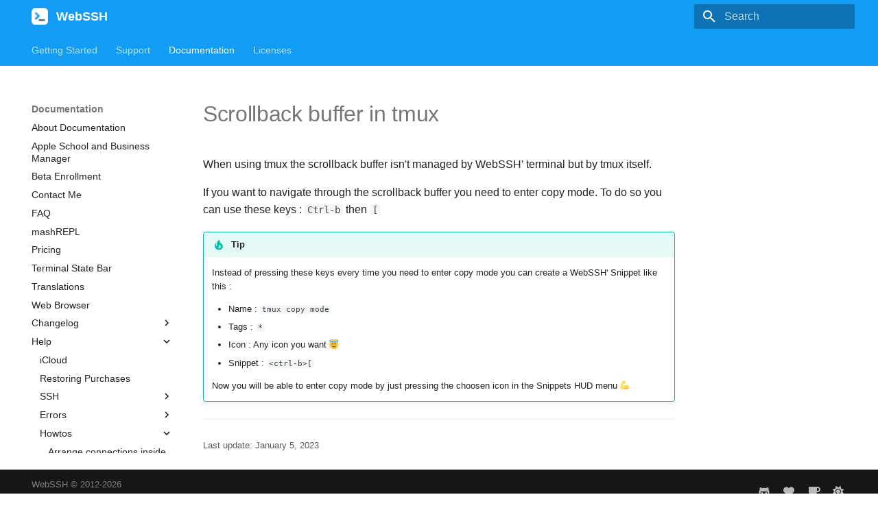

--- FILE ---
content_type: text/html; charset=utf-8
request_url: https://webssh.net/documentation/help/howtos/tmux/tmux-scrollback-buffer/
body_size: 9308
content:

<!doctype html>
<html lang="en" class="no-js">
  <head>
    
      <meta charset="utf-8">
      <meta name="viewport" content="width=device-width,initial-scale=1">
      
      
      
        <link rel="canonical" href="https://webssh.net/documentation/help/howtos/tmux/tmux-scrollback-buffer/">
      
      
        <link rel="prev" href="../create-attach-existing-tmux-session/">
      
      
        <link rel="next" href="../../../intelligence/">
      
      <link rel="icon" href="../../../../../images/favicon.ico">
      <meta name="generator" content="mkdocs-1.4.3, mkdocs-material-9.0.4">
    
    
      
        <title>Scrollback buffer in tmux - WebSSH</title>
      
    
    
      <link rel="stylesheet" href="../../../../../assets/stylesheets/main.9c788c91.min.css">
      
        
        <link rel="stylesheet" href="../../../../../assets/stylesheets/palette.2505c338.min.css">
      
      

    
    
    
      
    
    
      <link rel="stylesheet" href="../../../../../stylesheets/extra.css?20251102B">
    
      <link rel="stylesheet" href="../../../../../stylesheets/autorag.css?20251102B">
    
    <script>__md_scope=new URL("../../../../..",location),__md_hash=e=>[...e].reduce((e,_)=>(e<<5)-e+_.charCodeAt(0),0),__md_get=(e,_=localStorage,t=__md_scope)=>JSON.parse(_.getItem(t.pathname+"."+e)),__md_set=(e,_,t=localStorage,a=__md_scope)=>{try{t.setItem(a.pathname+"."+e,JSON.stringify(_))}catch(e){}}</script>
    
      

    
    
    
    <meta name="apple-itunes-app" content="app-id=497714887, affiliate-data=www_webssh_net" />
    <meta name="ahrefs-site-verification" content="18384b51317985f3df4047135c63447036bab36c3df363e66140b59cb9fd58e8" />

  </head>
  
  
    
    
    
    
    
    <body dir="ltr" data-md-color-scheme="preference" data-md-color-primary="" data-md-color-accent="">
  
    
    
    <input class="md-toggle" data-md-toggle="drawer" type="checkbox" id="__drawer" autocomplete="off">
    <input class="md-toggle" data-md-toggle="search" type="checkbox" id="__search" autocomplete="off">
    <label class="md-overlay" for="__drawer"></label>
    <div data-md-component="skip">
      
        
        <a href="#scrollback-buffer-in-tmux" class="md-skip">
          Skip to content
        </a>
      
    </div>
    <div data-md-component="announce">
      
    </div>
    
    
      

<header class="md-header" data-md-component="header">
  <nav class="md-header__inner md-grid" aria-label="Header">
    <a href="../../../../.." title="WebSSH" class="md-header__button md-logo" aria-label="WebSSH" data-md-component="logo">
      
  <img src="../../../../../images/webssh-logo.png" alt="logo">

    </a>
    <label class="md-header__button md-icon" for="__drawer">
      <svg xmlns="http://www.w3.org/2000/svg" viewBox="0 0 24 24"><path d="M3 6h18v2H3V6m0 5h18v2H3v-2m0 5h18v2H3v-2Z"/></svg>
    </label>
    <div class="md-header__title" data-md-component="header-title">
      <div class="md-header__ellipsis">
        <div class="md-header__topic">
          <span class="md-ellipsis">
            WebSSH
          </span>
        </div>
        <div class="md-header__topic" data-md-component="header-topic">
          <span class="md-ellipsis">
            
              Scrollback buffer in tmux
            
          </span>
        </div>
      </div>
    </div>
    
    
    
      <label class="md-header__button md-icon" for="__search">
        <svg xmlns="http://www.w3.org/2000/svg" viewBox="0 0 24 24"><path d="M9.5 3A6.5 6.5 0 0 1 16 9.5c0 1.61-.59 3.09-1.56 4.23l.27.27h.79l5 5-1.5 1.5-5-5v-.79l-.27-.27A6.516 6.516 0 0 1 9.5 16 6.5 6.5 0 0 1 3 9.5 6.5 6.5 0 0 1 9.5 3m0 2C7 5 5 7 5 9.5S7 14 9.5 14 14 12 14 9.5 12 5 9.5 5Z"/></svg>
      </label>
      <div class="md-search" data-md-component="search" role="dialog">
  <label class="md-search__overlay" for="__search"></label>
  <div class="md-search__inner" role="search">
    <form class="md-search__form" name="search">
      <input type="text" class="md-search__input" name="query" aria-label="Search" placeholder="Search" autocapitalize="off" autocorrect="off" autocomplete="off" spellcheck="false" data-md-component="search-query" required>
      <label class="md-search__icon md-icon" for="__search">
        <svg xmlns="http://www.w3.org/2000/svg" viewBox="0 0 24 24"><path d="M9.5 3A6.5 6.5 0 0 1 16 9.5c0 1.61-.59 3.09-1.56 4.23l.27.27h.79l5 5-1.5 1.5-5-5v-.79l-.27-.27A6.516 6.516 0 0 1 9.5 16 6.5 6.5 0 0 1 3 9.5 6.5 6.5 0 0 1 9.5 3m0 2C7 5 5 7 5 9.5S7 14 9.5 14 14 12 14 9.5 12 5 9.5 5Z"/></svg>
        <svg xmlns="http://www.w3.org/2000/svg" viewBox="0 0 24 24"><path d="M20 11v2H8l5.5 5.5-1.42 1.42L4.16 12l7.92-7.92L13.5 5.5 8 11h12Z"/></svg>
      </label>
      <nav class="md-search__options" aria-label="Search">
        
        <button type="reset" class="md-search__icon md-icon" title="Clear" aria-label="Clear" tabindex="-1">
          <svg xmlns="http://www.w3.org/2000/svg" viewBox="0 0 24 24"><path d="M19 6.41 17.59 5 12 10.59 6.41 5 5 6.41 10.59 12 5 17.59 6.41 19 12 13.41 17.59 19 19 17.59 13.41 12 19 6.41Z"/></svg>
        </button>
      </nav>
      
    </form>
    <div class="md-search__output">
      <div class="md-search__scrollwrap" data-md-scrollfix>
        <div class="md-search-result" data-md-component="search-result">
          <div class="md-search-result__meta">
            Initializing search
          </div>
          <ol class="md-search-result__list"></ol>
        </div>
      </div>
    </div>
  </div>
</div>
    
    
  </nav>
  
</header>
    
    <div class="md-container" data-md-component="container">
      
      
        
          
            
<nav class="md-tabs" aria-label="Tabs" data-md-component="tabs">
  <div class="md-tabs__inner md-grid">
    <ul class="md-tabs__list">
      
        
  
  


  <li class="md-tabs__item">
    <a href="../../../../.." class="md-tabs__link">
      Getting Started
    </a>
  </li>

      
        
  
  


  <li class="md-tabs__item">
    <a href="../../../../../support/" class="md-tabs__link">
      Support
    </a>
  </li>

      
        
  
  
    
  


  
  
  
    <li class="md-tabs__item">
      <a href="../../../../" class="md-tabs__link md-tabs__link--active">
        Documentation
      </a>
    </li>
  

      
        
  
  


  
  
  
    <li class="md-tabs__item">
      <a href="../../../../../licenses/" class="md-tabs__link">
        Licenses
      </a>
    </li>
  

      
    </ul>
  </div>
</nav>
          
        
      
      <main class="md-main" data-md-component="main">
        <div class="md-main__inner md-grid">
          
            
              
              <div class="md-sidebar md-sidebar--primary" data-md-component="sidebar" data-md-type="navigation" >
                <div class="md-sidebar__scrollwrap">
                  <div class="md-sidebar__inner">
                    

  


<nav class="md-nav md-nav--primary md-nav--lifted" aria-label="Navigation" data-md-level="0">
  <label class="md-nav__title" for="__drawer">
    <a href="../../../../.." title="WebSSH" class="md-nav__button md-logo" aria-label="WebSSH" data-md-component="logo">
      
  <img src="../../../../../images/webssh-logo.png" alt="logo">

    </a>
    WebSSH
  </label>
  
  <ul class="md-nav__list" data-md-scrollfix>
    
      
      
      

  
  
  
    <li class="md-nav__item">
      <a href="../../../../.." class="md-nav__link">
        Getting Started
      </a>
    </li>
  

    
      
      
      

  
  
  
    <li class="md-nav__item">
      <a href="../../../../../support/" class="md-nav__link">
        Support
      </a>
    </li>
  

    
      
      
      

  
  
    
  
  
    
    <li class="md-nav__item md-nav__item--active md-nav__item--nested">
      
      
      
      
      <input class="md-nav__toggle md-toggle " data-md-toggle="__nav_3" type="checkbox" id="__nav_3" checked>
      
      
      
        <label class="md-nav__link" for="__nav_3" tabindex="0" aria-expanded="true">
          Documentation
          <span class="md-nav__icon md-icon"></span>
        </label>
      
      <nav class="md-nav" aria-label="Documentation" data-md-level="1">
        <label class="md-nav__title" for="__nav_3">
          <span class="md-nav__icon md-icon"></span>
          Documentation
        </label>
        <ul class="md-nav__list" data-md-scrollfix>
          
            
              
  
  
  
    <li class="md-nav__item">
      <a href="../../../../" class="md-nav__link">
        About Documentation
      </a>
    </li>
  

            
          
            
              
  
  
  
    <li class="md-nav__item">
      <a href="../../../../apple-school-and-business-manager/" class="md-nav__link">
        Apple School and Business Manager
      </a>
    </li>
  

            
          
            
              
  
  
  
    <li class="md-nav__item">
      <a href="../../../../becoming-external-tester/" class="md-nav__link">
        Beta Enrollment
      </a>
    </li>
  

            
          
            
              
  
  
  
    <li class="md-nav__item">
      <a href="../../../../contact-me/" class="md-nav__link">
        Contact Me
      </a>
    </li>
  

            
          
            
              
  
  
  
    <li class="md-nav__item">
      <a href="../../../../frequently-asked-questions/" class="md-nav__link">
        FAQ
      </a>
    </li>
  

            
          
            
              
  
  
  
    <li class="md-nav__item">
      <a href="../../../../mashREPL/" class="md-nav__link">
        mashREPL
      </a>
    </li>
  

            
          
            
              
  
  
  
    <li class="md-nav__item">
      <a href="../../../../pricing/" class="md-nav__link">
        Pricing
      </a>
    </li>
  

            
          
            
              
  
  
  
    <li class="md-nav__item">
      <a href="../../../../terminal-state-bar/" class="md-nav__link">
        Terminal State Bar
      </a>
    </li>
  

            
          
            
              
  
  
  
    <li class="md-nav__item">
      <a href="../../../../translations/" class="md-nav__link">
        Translations
      </a>
    </li>
  

            
          
            
              
  
  
  
    <li class="md-nav__item">
      <a href="../../../../web-browser/" class="md-nav__link">
        Web Browser
      </a>
    </li>
  

            
          
            
              
  
  
  
    
    <li class="md-nav__item md-nav__item--nested">
      
      
      
      
      <input class="md-nav__toggle md-toggle " data-md-toggle="__nav_3_11" type="checkbox" id="__nav_3_11" >
      
      
      
        <label class="md-nav__link" for="__nav_3_11" tabindex="0" aria-expanded="false">
          Changelog
          <span class="md-nav__icon md-icon"></span>
        </label>
      
      <nav class="md-nav" aria-label="Changelog" data-md-level="2">
        <label class="md-nav__title" for="__nav_3_11">
          <span class="md-nav__icon md-icon"></span>
          Changelog
        </label>
        <ul class="md-nav__list" data-md-scrollfix>
          
            
              
  
  
  
    <li class="md-nav__item">
      <a href="../../../../changelog/25/" class="md-nav__link">
        25 - Sunflower
      </a>
    </li>
  

            
          
            
              
  
  
  
    <li class="md-nav__item">
      <a href="../../../../changelog/26/" class="md-nav__link">
        26 - Train
      </a>
    </li>
  

            
          
            
              
  
  
  
    <li class="md-nav__item">
      <a href="../../../../changelog/27/" class="md-nav__link">
        27 - Stars
      </a>
    </li>
  

            
          
            
              
  
  
  
    <li class="md-nav__item">
      <a href="../../../../changelog/28/" class="md-nav__link">
        28 - Fox
      </a>
    </li>
  

            
          
            
              
  
  
  
    <li class="md-nav__item">
      <a href="../../../../changelog/29/" class="md-nav__link">
        29 - Monkey
      </a>
    </li>
  

            
          
            
              
  
  
  
    <li class="md-nav__item">
      <a href="../../../../changelog/30/" class="md-nav__link">
        30 - Snowflake
      </a>
    </li>
  

            
          
            
              
  
  
  
    
    <li class="md-nav__item md-nav__item--nested">
      
      
      
      
      <input class="md-nav__toggle md-toggle " data-md-toggle="__nav_3_11_7" type="checkbox" id="__nav_3_11_7" >
      
      
      
        <label class="md-nav__link" for="__nav_3_11_7" tabindex="0" aria-expanded="false">
          History
          <span class="md-nav__icon md-icon"></span>
        </label>
      
      <nav class="md-nav" aria-label="History" data-md-level="3">
        <label class="md-nav__title" for="__nav_3_11_7">
          <span class="md-nav__icon md-icon"></span>
          History
        </label>
        <ul class="md-nav__list" data-md-scrollfix>
          
            
              
  
  
  
    <li class="md-nav__item">
      <a href="../../../../changelog/history/15/" class="md-nav__link">
        15 - Cactus
      </a>
    </li>
  

            
          
            
              
  
  
  
    <li class="md-nav__item">
      <a href="../../../../changelog/history/16/" class="md-nav__link">
        16 - Gem
      </a>
    </li>
  

            
          
            
              
  
  
  
    <li class="md-nav__item">
      <a href="../../../../changelog/history/17/" class="md-nav__link">
        17 - Shell
      </a>
    </li>
  

            
          
            
              
  
  
  
    <li class="md-nav__item">
      <a href="../../../../changelog/history/18/" class="md-nav__link">
        18 - Honeybee
      </a>
    </li>
  

            
          
            
              
  
  
  
    <li class="md-nav__item">
      <a href="../../../../changelog/history/19/" class="md-nav__link">
        19 - Octopus
      </a>
    </li>
  

            
          
            
              
  
  
  
    <li class="md-nav__item">
      <a href="../../../../changelog/history/20/" class="md-nav__link">
        20 - Moon
      </a>
    </li>
  

            
          
            
              
  
  
  
    <li class="md-nav__item">
      <a href="../../../../changelog/history/21/" class="md-nav__link">
        21 - Penguin
      </a>
    </li>
  

            
          
            
              
  
  
  
    <li class="md-nav__item">
      <a href="../../../../changelog/history/22/" class="md-nav__link">
        22 - Butterfly
      </a>
    </li>
  

            
          
            
              
  
  
  
    <li class="md-nav__item">
      <a href="../../../../changelog/history/23/" class="md-nav__link">
        23 - Satellite
      </a>
    </li>
  

            
          
            
              
  
  
  
    <li class="md-nav__item">
      <a href="../../../../changelog/history/24/" class="md-nav__link">
        24 - Dragon
      </a>
    </li>
  

            
          
            
              
  
  
  
    <li class="md-nav__item">
      <a href="../../../../changelog/history/previous-releases/" class="md-nav__link">
        Previous Releases
      </a>
    </li>
  

            
          
            
              
  
  
  
    
    <li class="md-nav__item md-nav__item--nested">
      
      
      
      
      <input class="md-nav__toggle md-toggle " data-md-toggle="__nav_3_11_7_12" type="checkbox" id="__nav_3_11_7_12" >
      
      
      
        <label class="md-nav__link" for="__nav_3_11_7_12" tabindex="0" aria-expanded="false">
          14
          <span class="md-nav__icon md-icon"></span>
        </label>
      
      <nav class="md-nav" aria-label="14" data-md-level="4">
        <label class="md-nav__title" for="__nav_3_11_7_12">
          <span class="md-nav__icon md-icon"></span>
          14
        </label>
        <ul class="md-nav__list" data-md-scrollfix>
          
            
              
  
  
  
    <li class="md-nav__item">
      <a href="../../../../changelog/history/14/14.10/" class="md-nav__link">
        14.10 - Truck
      </a>
    </li>
  

            
          
            
              
  
  
  
    <li class="md-nav__item">
      <a href="../../../../changelog/history/14/14.11/" class="md-nav__link">
        14.11 - Milky Way
      </a>
    </li>
  

            
          
            
              
  
  
  
    <li class="md-nav__item">
      <a href="../../../../changelog/history/14/14.12/" class="md-nav__link">
        14.12 - Volcano
      </a>
    </li>
  

            
          
            
              
  
  
  
    <li class="md-nav__item">
      <a href="../../../../changelog/history/14/14.13/" class="md-nav__link">
        14.13 - Tent
      </a>
    </li>
  

            
          
            
              
  
  
  
    <li class="md-nav__item">
      <a href="../../../../changelog/history/14/14.14/" class="md-nav__link">
        14.14 - Green Apple
      </a>
    </li>
  

            
          
            
              
  
  
  
    <li class="md-nav__item">
      <a href="../../../../changelog/history/14/14.15/" class="md-nav__link">
        14.15 - Cookie
      </a>
    </li>
  

            
          
            
              
  
  
  
    <li class="md-nav__item">
      <a href="../../../../changelog/history/14/14.16/" class="md-nav__link">
        14.16 - Whale
      </a>
    </li>
  

            
          
            
              
  
  
  
    <li class="md-nav__item">
      <a href="../../../../changelog/history/14/14.17/" class="md-nav__link">
        14.17 - Trèfle
      </a>
    </li>
  

            
          
            
              
  
  
  
    <li class="md-nav__item">
      <a href="../../../../changelog/history/14/14.18/" class="md-nav__link">
        14.18 - Mushroom
      </a>
    </li>
  

            
          
            
              
  
  
  
    <li class="md-nav__item">
      <a href="../../../../changelog/history/14/14.19/" class="md-nav__link">
        14.19 - Crocodile
      </a>
    </li>
  

            
          
            
              
  
  
  
    <li class="md-nav__item">
      <a href="../../../../changelog/history/14/14.6/" class="md-nav__link">
        14.6 - Bicyclist
      </a>
    </li>
  

            
          
            
              
  
  
  
    <li class="md-nav__item">
      <a href="../../../../changelog/history/14/14.7/" class="md-nav__link">
        14.7 - Tractor
      </a>
    </li>
  

            
          
            
              
  
  
  
    <li class="md-nav__item">
      <a href="../../../../changelog/history/14/14.8/" class="md-nav__link">
        14.8 - Locomotive
      </a>
    </li>
  

            
          
            
              
  
  
  
    <li class="md-nav__item">
      <a href="../../../../changelog/history/14/14.9/" class="md-nav__link">
        14.9 - Helicopter
      </a>
    </li>
  

            
          
        </ul>
      </nav>
    </li>
  

            
          
        </ul>
      </nav>
    </li>
  

            
          
        </ul>
      </nav>
    </li>
  

            
          
            
              
  
  
    
  
  
    
    <li class="md-nav__item md-nav__item--active md-nav__item--nested">
      
      
      
      
      <input class="md-nav__toggle md-toggle " data-md-toggle="__nav_3_12" type="checkbox" id="__nav_3_12" checked>
      
      
      
        <label class="md-nav__link" for="__nav_3_12" tabindex="0" aria-expanded="true">
          Help
          <span class="md-nav__icon md-icon"></span>
        </label>
      
      <nav class="md-nav" aria-label="Help" data-md-level="2">
        <label class="md-nav__title" for="__nav_3_12">
          <span class="md-nav__icon md-icon"></span>
          Help
        </label>
        <ul class="md-nav__list" data-md-scrollfix>
          
            
              
  
  
  
    <li class="md-nav__item">
      <a href="../../../iCloud/" class="md-nav__link">
        iCloud
      </a>
    </li>
  

            
          
            
              
  
  
  
    <li class="md-nav__item">
      <a href="../../../restore-purchases/" class="md-nav__link">
        Restoring Purchases
      </a>
    </li>
  

            
          
            
              
  
  
  
    
    <li class="md-nav__item md-nav__item--nested">
      
      
      
      
      <input class="md-nav__toggle md-toggle " data-md-toggle="__nav_3_12_3" type="checkbox" id="__nav_3_12_3" >
      
      
      
        <label class="md-nav__link" for="__nav_3_12_3" tabindex="0" aria-expanded="false">
          SSH
          <span class="md-nav__icon md-icon"></span>
        </label>
      
      <nav class="md-nav" aria-label="SSH" data-md-level="3">
        <label class="md-nav__title" for="__nav_3_12_3">
          <span class="md-nav__icon md-icon"></span>
          SSH
        </label>
        <ul class="md-nav__list" data-md-scrollfix>
          
            
              
  
  
  
    <li class="md-nav__item">
      <a href="../../../SSH/keyboard-shortcuts-combo-keys/" class="md-nav__link">
        Keyboard Shortcuts
      </a>
    </li>
  

            
          
            
              
  
  
  
    <li class="md-nav__item">
      <a href="../../../SSH/lockdown-mode-and-fonts/" class="md-nav__link">
        Lockdown Mode and Custom Fonts
      </a>
    </li>
  

            
          
            
              
  
  
  
    <li class="md-nav__item">
      <a href="../../../SSH/public-private-key/" class="md-nav__link">
        Public / Private Key
      </a>
    </li>
  

            
          
            
              
  
  
  
    <li class="md-nav__item">
      <a href="../../../SSH/ssh-config-file/" class="md-nav__link">
        SSH Config File
      </a>
    </li>
  

            
          
            
              
  
  
  
    <li class="md-nav__item">
      <a href="../../../SSH/ssh-copy-id/" class="md-nav__link">
        ssh-copy-id
      </a>
    </li>
  

            
          
            
              
  
  
  
    <li class="md-nav__item">
      <a href="../../../SSH/supported-algorithms/" class="md-nav__link">
        Supported Algorithms
      </a>
    </li>
  

            
          
            
              
  
  
  
    <li class="md-nav__item">
      <a href="../../../SSH/terrapin-attack/" class="md-nav__link">
        Terrapin Attack
      </a>
    </li>
  

            
          
            
              
  
  
  
    <li class="md-nav__item">
      <a href="../../../SSH/unable-to-agree-upon-client-to-server/" class="md-nav__link">
        Unable to agree upon client-to-server Error
      </a>
    </li>
  

            
          
            
              
  
  
  
    
    <li class="md-nav__item md-nav__item--nested">
      
      
      
      
      <input class="md-nav__toggle md-toggle " data-md-toggle="__nav_3_12_3_9" type="checkbox" id="__nav_3_12_3_9" >
      
      
      
        <label class="md-nav__link" for="__nav_3_12_3_9" tabindex="0" aria-expanded="false">
          Terminal settings
          <span class="md-nav__icon md-icon"></span>
        </label>
      
      <nav class="md-nav" aria-label="Terminal settings" data-md-level="4">
        <label class="md-nav__title" for="__nav_3_12_3_9">
          <span class="md-nav__icon md-icon"></span>
          Terminal settings
        </label>
        <ul class="md-nav__list" data-md-scrollfix>
          
            
              
  
  
  
    <li class="md-nav__item">
      <a href="../../../SSH/terminal-settings/terminal-badge/" class="md-nav__link">
        Terminal Badge
      </a>
    </li>
  

            
          
            
              
  
  
  
    <li class="md-nav__item">
      <a href="../../../SSH/terminal-settings/terminal-font-size/" class="md-nav__link">
        Terminal Font Size
      </a>
    </li>
  

            
          
        </ul>
      </nav>
    </li>
  

            
          
        </ul>
      </nav>
    </li>
  

            
          
            
              
  
  
  
    
    <li class="md-nav__item md-nav__item--nested">
      
      
      
      
      <input class="md-nav__toggle md-toggle " data-md-toggle="__nav_3_12_4" type="checkbox" id="__nav_3_12_4" >
      
      
      
        <label class="md-nav__link" for="__nav_3_12_4" tabindex="0" aria-expanded="false">
          Errors
          <span class="md-nav__icon md-icon"></span>
        </label>
      
      <nav class="md-nav" aria-label="Errors" data-md-level="3">
        <label class="md-nav__title" for="__nav_3_12_4">
          <span class="md-nav__icon md-icon"></span>
          Errors
        </label>
        <ul class="md-nav__list" data-md-scrollfix>
          
            
              
  
  
  
    <li class="md-nav__item">
      <a href="../../../errors/cant-connect-anymore-using-macos-sequoia/" class="md-nav__link">
        Can't connect anymore using macOS Sequoia 15.x
      </a>
    </li>
  

            
          
            
              
  
  
  
    <li class="md-nav__item">
      <a href="../../../errors/magic-keyboard-space-bar-issue/" class="md-nav__link">
        Apple Magic Keyboard Space Bar Issue
      </a>
    </li>
  

            
          
            
              
  
  
  
    <li class="md-nav__item">
      <a href="../../../errors/no-route-to-host-error/" class="md-nav__link">
        No Route to Host Error
      </a>
    </li>
  

            
          
            
              
  
  
  
    <li class="md-nav__item">
      <a href="../../../errors/ssh-sftp-error-must-first-connect-to-the-ssh-server/" class="md-nav__link">
        Must first connect to the SSH server
      </a>
    </li>
  

            
          
        </ul>
      </nav>
    </li>
  

            
          
            
              
  
  
    
  
  
    
    <li class="md-nav__item md-nav__item--active md-nav__item--nested">
      
      
      
      
      <input class="md-nav__toggle md-toggle " data-md-toggle="__nav_3_12_5" type="checkbox" id="__nav_3_12_5" checked>
      
      
      
        <label class="md-nav__link" for="__nav_3_12_5" tabindex="0" aria-expanded="true">
          Howtos
          <span class="md-nav__icon md-icon"></span>
        </label>
      
      <nav class="md-nav" aria-label="Howtos" data-md-level="3">
        <label class="md-nav__title" for="__nav_3_12_5">
          <span class="md-nav__icon md-icon"></span>
          Howtos
        </label>
        <ul class="md-nav__list" data-md-scrollfix>
          
            
              
  
  
  
    <li class="md-nav__item">
      <a href="../../arrange-connections-inside-folders/" class="md-nav__link">
        Arrange connections inside folders (groups and subgroups)
      </a>
    </li>
  

            
          
            
              
  
  
  
    <li class="md-nav__item">
      <a href="../../copying-text-to-clipboard-from-terminal/" class="md-nav__link">
        Copying text to the clipboard from the terminal.
      </a>
    </li>
  

            
          
            
              
  
  
  
    <li class="md-nav__item">
      <a href="../../create-or-import-public-private-key-pair/" class="md-nav__link">
        Create or Import a Public/Private Key Pair
      </a>
    </li>
  

            
          
            
              
  
  
  
    <li class="md-nav__item">
      <a href="../../edit-delete-clone-connection/" class="md-nav__link">
        Edit / Delete / Clone a connection (server)
      </a>
    </li>
  

            
          
            
              
  
  
  
    <li class="md-nav__item">
      <a href="../../enabling-verbose-logging/" class="md-nav__link">
        Enabling Verbose Logging
      </a>
    </li>
  

            
          
            
              
  
  
  
    <li class="md-nav__item">
      <a href="../../known-hosts-manage/" class="md-nav__link">
        Managing Known Hosts
      </a>
    </li>
  

            
          
            
              
  
  
  
    <li class="md-nav__item">
      <a href="../../launching-multiple-terminals/" class="md-nav__link">
        Multiple connections
      </a>
    </li>
  

            
          
            
              
  
  
  
    <li class="md-nav__item">
      <a href="../../link-connections-using-tags/" class="md-nav__link">
        Link Connections using Tags
      </a>
    </li>
  

            
          
            
              
  
  
  
    <li class="md-nav__item">
      <a href="../../pasting-clipboard-content/" class="md-nav__link">
        Paste Clipboard Content
      </a>
    </li>
  

            
          
            
              
  
  
  
    <li class="md-nav__item">
      <a href="../../snippets/" class="md-nav__link">
        Snippets
      </a>
    </li>
  

            
          
            
              
  
  
  
    <li class="md-nav__item">
      <a href="../../switch-language/" class="md-nav__link">
        Switch WebSSH UI Language
      </a>
    </li>
  

            
          
            
              
  
  
  
    <li class="md-nav__item">
      <a href="../../use-deep-linking/" class="md-nav__link">
        Deep Linking
      </a>
    </li>
  

            
          
            
              
  
  
  
    <li class="md-nav__item">
      <a href="../../use-mystic-bbs-telnet-cp437-character-translation/" class="md-nav__link">
        Use Mystic BBS with Telnet CP437 codepage
      </a>
    </li>
  

            
          
            
              
  
  
  
    
    <li class="md-nav__item md-nav__item--nested">
      
      
      
      
      <input class="md-nav__toggle md-toggle " data-md-toggle="__nav_3_12_5_14" type="checkbox" id="__nav_3_12_5_14" >
      
      
      
        <label class="md-nav__link" for="__nav_3_12_5_14" tabindex="0" aria-expanded="false">
          SFTP
          <span class="md-nav__icon md-icon"></span>
        </label>
      
      <nav class="md-nav" aria-label="SFTP" data-md-level="4">
        <label class="md-nav__title" for="__nav_3_12_5_14">
          <span class="md-nav__icon md-icon"></span>
          SFTP
        </label>
        <ul class="md-nav__list" data-md-scrollfix>
          
            
              
  
  
  
    <li class="md-nav__item">
      <a href="../../SFTP/bad-interpreter-no-such-file-or-directory/" class="md-nav__link">
        Bad interpreter / No such file or directory
      </a>
    </li>
  

            
          
            
              
  
  
  
    <li class="md-nav__item">
      <a href="../../SFTP/search-replace-text-editor/" class="md-nav__link">
        Search / Replace text in SFTP editor
      </a>
    </li>
  

            
          
            
              
  
  
  
    <li class="md-nav__item">
      <a href="../../SFTP/startup-folder-path/" class="md-nav__link">
        Startup Folder / Path
      </a>
    </li>
  

            
          
        </ul>
      </nav>
    </li>
  

            
          
            
              
  
  
  
    
    <li class="md-nav__item md-nav__item--nested">
      
      
      
      
      <input class="md-nav__toggle md-toggle " data-md-toggle="__nav_3_12_5_15" type="checkbox" id="__nav_3_12_5_15" >
      
      
      
        <label class="md-nav__link" for="__nav_3_12_5_15" tabindex="0" aria-expanded="false">
          SSH
          <span class="md-nav__icon md-icon"></span>
        </label>
      
      <nav class="md-nav" aria-label="SSH" data-md-level="4">
        <label class="md-nav__title" for="__nav_3_12_5_15">
          <span class="md-nav__icon md-icon"></span>
          SSH
        </label>
        <ul class="md-nav__list" data-md-scrollfix>
          
            
              
  
  
  
    <li class="md-nav__item">
      <a href="../../SSH/adding-control-key-to-snippets/" class="md-nav__link">
        Adding Control-Key to Snippets
      </a>
    </li>
  

            
          
            
              
  
  
  
    <li class="md-nav__item">
      <a href="../../SSH/customise-keyboard-accessory-view-layout/" class="md-nav__link">
        Keyboard Accessory View Customisation
      </a>
    </li>
  

            
          
            
              
  
  
  
    <li class="md-nav__item">
      <a href="../../SSH/use-arrow-keys-modes/" class="md-nav__link">
        Arrow Keys Modes
      </a>
    </li>
  

            
          
            
              
  
  
  
    <li class="md-nav__item">
      <a href="../../SSH/use-function-keys-on-mac/" class="md-nav__link">
        Function Keys on Mac
      </a>
    </li>
  

            
          
            
              
  
  
  
    <li class="md-nav__item">
      <a href="../../SSH/use-meta-alt-option-key/" class="md-nav__link">
        Meta / Alt / Option
      </a>
    </li>
  

            
          
            
              
  
  
  
    <li class="md-nav__item">
      <a href="../../SSH/use-old-special-keys/" class="md-nav__link">
        Old Special Keys
      </a>
    </li>
  

            
          
        </ul>
      </nav>
    </li>
  

            
          
            
              
  
  
  
    
    <li class="md-nav__item md-nav__item--nested">
      
      
      
      
      <input class="md-nav__toggle md-toggle " data-md-toggle="__nav_3_12_5_16" type="checkbox" id="__nav_3_12_5_16" >
      
      
      
        <label class="md-nav__link" for="__nav_3_12_5_16" tabindex="0" aria-expanded="false">
          mashREPL
          <span class="md-nav__icon md-icon"></span>
        </label>
      
      <nav class="md-nav" aria-label="mashREPL" data-md-level="4">
        <label class="md-nav__title" for="__nav_3_12_5_16">
          <span class="md-nav__icon md-icon"></span>
          mashREPL
        </label>
        <ul class="md-nav__list" data-md-scrollfix>
          
            
              
  
  
  
    <li class="md-nav__item">
      <a href="../../mashREPL/database-backup/" class="md-nav__link">
        Database Backup
      </a>
    </li>
  

            
          
            
              
  
  
  
    <li class="md-nav__item">
      <a href="../../mashREPL/database-restore/" class="md-nav__link">
        Database Restore
      </a>
    </li>
  

            
          
            
              
  
  
  
    <li class="md-nav__item">
      <a href="../../mashREPL/import/" class="md-nav__link">
        Import - From Other SSH Clients to WebSSH
      </a>
    </li>
  

            
          
            
              
  
  
  
    <li class="md-nav__item">
      <a href="../../mashREPL/obtain-public-ip-address/" class="md-nav__link">
        Obtain Public IP Address
      </a>
    </li>
  

            
          
            
              
  
  
  
    <li class="md-nav__item">
      <a href="../../mashREPL/servedit/" class="md-nav__link">
        Servedit - Update Connections in Batch
      </a>
    </li>
  

            
          
        </ul>
      </nav>
    </li>
  

            
          
            
              
  
  
    
  
  
    
    <li class="md-nav__item md-nav__item--active md-nav__item--nested">
      
      
      
      
      <input class="md-nav__toggle md-toggle " data-md-toggle="__nav_3_12_5_17" type="checkbox" id="__nav_3_12_5_17" checked>
      
      
      
        <label class="md-nav__link" for="__nav_3_12_5_17" tabindex="0" aria-expanded="true">
          Tmux
          <span class="md-nav__icon md-icon"></span>
        </label>
      
      <nav class="md-nav" aria-label="Tmux" data-md-level="4">
        <label class="md-nav__title" for="__nav_3_12_5_17">
          <span class="md-nav__icon md-icon"></span>
          Tmux
        </label>
        <ul class="md-nav__list" data-md-scrollfix>
          
            
              
  
  
  
    <li class="md-nav__item">
      <a href="../create-attach-existing-tmux-session/" class="md-nav__link">
        Create or attach an existing tmux session
      </a>
    </li>
  

            
          
            
              
  
  
    
  
  
    <li class="md-nav__item md-nav__item--active">
      
      <input class="md-nav__toggle md-toggle" data-md-toggle="toc" type="checkbox" id="__toc">
      
      
        
      
      
      <a href="./" class="md-nav__link md-nav__link--active">
        Scrollback buffer in tmux
      </a>
      
    </li>
  

            
          
        </ul>
      </nav>
    </li>
  

            
          
        </ul>
      </nav>
    </li>
  

            
          
            
              
  
  
  
    
    <li class="md-nav__item md-nav__item--nested">
      
      
      
      
      <input class="md-nav__toggle md-toggle " data-md-toggle="__nav_3_12_6" type="checkbox" id="__nav_3_12_6" >
      
      
      
        <label class="md-nav__link" for="__nav_3_12_6" tabindex="0" aria-expanded="false">
          Intelligence
          <span class="md-nav__icon md-icon"></span>
        </label>
      
      <nav class="md-nav" aria-label="Intelligence" data-md-level="3">
        <label class="md-nav__title" for="__nav_3_12_6">
          <span class="md-nav__icon md-icon"></span>
          Intelligence
        </label>
        <ul class="md-nav__list" data-md-scrollfix>
          
            
              
  
  
  
    <li class="md-nav__item">
      <a href="../../../intelligence/" class="md-nav__link">
        Intelligence & Automation
      </a>
    </li>
  

            
          
            
              
  
  
  
    <li class="md-nav__item">
      <a href="../../../intelligence/api-mcp-server/" class="md-nav__link">
        API / MCP Server
      </a>
    </li>
  

            
          
            
              
  
  
  
    <li class="md-nav__item">
      <a href="../../../intelligence/webssh-brain/" class="md-nav__link">
        WebSSH Brain
      </a>
    </li>
  

            
          
        </ul>
      </nav>
    </li>
  

            
          
            
              
  
  
  
    
    <li class="md-nav__item md-nav__item--nested">
      
      
      
      
      <input class="md-nav__toggle md-toggle " data-md-toggle="__nav_3_12_7" type="checkbox" id="__nav_3_12_7" >
      
      
      
        <label class="md-nav__link" for="__nav_3_12_7" tabindex="0" aria-expanded="false">
          Networking
          <span class="md-nav__icon md-icon"></span>
        </label>
      
      <nav class="md-nav" aria-label="Networking" data-md-level="3">
        <label class="md-nav__title" for="__nav_3_12_7">
          <span class="md-nav__icon md-icon"></span>
          Networking
        </label>
        <ul class="md-nav__list" data-md-scrollfix>
          
            
              
  
  
  
    <li class="md-nav__item">
      <a href="../../../networking/checking-host-availability/" class="md-nav__link">
        Checking Host Availability
      </a>
    </li>
  

            
          
            
              
  
  
  
    <li class="md-nav__item">
      <a href="../../../networking/dynamic-port-forwarding/" class="md-nav__link">
        Dynamic Port Forwarding (DPF)
      </a>
    </li>
  

            
          
            
              
  
  
  
    <li class="md-nav__item">
      <a href="../../../networking/local-port-forwarding/" class="md-nav__link">
        Local Port Forwarding (LPF)
      </a>
    </li>
  

            
          
            
              
  
  
  
    <li class="md-nav__item">
      <a href="../../../networking/port-forwarding/" class="md-nav__link">
        Port Forwarding
      </a>
    </li>
  

            
          
            
              
  
  
  
    <li class="md-nav__item">
      <a href="../../../networking/port-knocking/" class="md-nav__link">
        Port Knocking
      </a>
    </li>
  

            
          
            
              
  
  
  
    <li class="md-nav__item">
      <a href="../../../networking/vpn-over-ssh/" class="md-nav__link">
        VPN-Over-SSH
      </a>
    </li>
  

            
          
            
              
  
  
  
    <li class="md-nav__item">
      <a href="../../../networking/wake-on-lan/" class="md-nav__link">
        Wake-on-LAN
      </a>
    </li>
  

            
          
        </ul>
      </nav>
    </li>
  

            
          
        </ul>
      </nav>
    </li>
  

            
          
            
              
  
  
  
    
    <li class="md-nav__item md-nav__item--nested">
      
      
      
      
      <input class="md-nav__toggle md-toggle " data-md-toggle="__nav_3_13" type="checkbox" id="__nav_3_13" >
      
      
      
        <label class="md-nav__link" for="__nav_3_13" tabindex="0" aria-expanded="false">
          Legal
          <span class="md-nav__icon md-icon"></span>
        </label>
      
      <nav class="md-nav" aria-label="Legal" data-md-level="2">
        <label class="md-nav__title" for="__nav_3_13">
          <span class="md-nav__icon md-icon"></span>
          Legal
        </label>
        <ul class="md-nav__list" data-md-scrollfix>
          
            
              
  
  
  
    <li class="md-nav__item">
      <a href="../../../../legal/privacy-policy/" class="md-nav__link">
        Privacy Policy
      </a>
    </li>
  

            
          
        </ul>
      </nav>
    </li>
  

            
          
        </ul>
      </nav>
    </li>
  

    
      
      
      

  
  
  
    
    <li class="md-nav__item md-nav__item--nested">
      
      
      
      
      <input class="md-nav__toggle md-toggle " data-md-toggle="__nav_4" type="checkbox" id="__nav_4" >
      
      
      
        <label class="md-nav__link" for="__nav_4" tabindex="0" aria-expanded="false">
          Licenses
          <span class="md-nav__icon md-icon"></span>
        </label>
      
      <nav class="md-nav" aria-label="Licenses" data-md-level="1">
        <label class="md-nav__title" for="__nav_4">
          <span class="md-nav__icon md-icon"></span>
          Licenses
        </label>
        <ul class="md-nav__list" data-md-scrollfix>
          
            
              
  
  
  
    <li class="md-nav__item">
      <a href="../../../../../licenses/" class="md-nav__link">
        About Licenses
      </a>
    </li>
  

            
          
            
              
  
  
  
    <li class="md-nav__item">
      <a href="../../../../../licenses/LICENSE_ANSITERMINAL/" class="md-nav__link">
        ANSITerminal
      </a>
    </li>
  

            
          
            
              
  
  
  
    <li class="md-nav__item">
      <a href="../../../../../licenses/LICENSE_BLOCKALERTS/" class="md-nav__link">
        BlockAlerts
      </a>
    </li>
  

            
          
            
              
  
  
  
    <li class="md-nav__item">
      <a href="../../../../../licenses/LICENSE_CLOUDKITQUEUES/" class="md-nav__link">
        CloudKitQueues
      </a>
    </li>
  

            
          
            
              
  
  
  
    <li class="md-nav__item">
      <a href="../../../../../licenses/LICENSE_COCOALUMBERJACK/" class="md-nav__link">
        CocoaLumberjack
      </a>
    </li>
  

            
          
            
              
  
  
  
    <li class="md-nav__item">
      <a href="../../../../../licenses/LICENSE_COLORPICKER/" class="md-nav__link">
        ColorPicker
      </a>
    </li>
  

            
          
            
              
  
  
  
    <li class="md-nav__item">
      <a href="../../../../../licenses/LICENSE_CUE/" class="md-nav__link">
        CueIcons
      </a>
    </li>
  

            
          
            
              
  
  
  
    <li class="md-nav__item">
      <a href="../../../../../licenses/LICENSE_CYRKEYBOARDBUTTON/" class="md-nav__link">
        CYRKeyboardButton
      </a>
    </li>
  

            
          
            
              
  
  
  
    <li class="md-nav__item">
      <a href="../../../../../licenses/LICENSE_DNSCLIENT/" class="md-nav__link">
        DNSClient
      </a>
    </li>
  

            
          
            
              
  
  
  
    <li class="md-nav__item">
      <a href="../../../../../licenses/LICENSE_DSFSPARKLINE/" class="md-nav__link">
        DSFSparkline
      </a>
    </li>
  

            
          
            
              
  
  
  
    <li class="md-nav__item">
      <a href="../../../../../licenses/LICENSE_EDSEMVER/" class="md-nav__link">
        EDSemver
      </a>
    </li>
  

            
          
            
              
  
  
  
    <li class="md-nav__item">
      <a href="../../../../../licenses/LICENSE_EVENTSOURCE/" class="md-nav__link">
        EventSource
      </a>
    </li>
  

            
          
            
              
  
  
  
    <li class="md-nav__item">
      <a href="../../../../../licenses/LICENSE_FIRACODE/" class="md-nav__link">
        Fira Code
      </a>
    </li>
  

            
          
            
              
  
  
  
    <li class="md-nav__item">
      <a href="../../../../../licenses/LICENSE_FONTAWESOME/" class="md-nav__link">
        FontAwesome
      </a>
    </li>
  

            
          
            
              
  
  
  
    <li class="md-nav__item">
      <a href="../../../../../licenses/LICENSE_FXFORMS/" class="md-nav__link">
        FXForms
      </a>
    </li>
  

            
          
            
              
  
  
  
    <li class="md-nav__item">
      <a href="../../../../../licenses/LICENSE_GCDTIMER/" class="md-nav__link">
        LICENSE GCDTIMER
      </a>
    </li>
  

            
          
            
              
  
  
  
    <li class="md-nav__item">
      <a href="../../../../../licenses/LICENSE_GCIMAGEPICKERCONTROLLER/" class="md-nav__link">
        GCImagePickerController
      </a>
    </li>
  

            
          
            
              
  
  
  
    <li class="md-nav__item">
      <a href="../../../../../licenses/LICENSE_GCPLACEHOLDERTEXTVIEW/" class="md-nav__link">
        GCPlaceHolderTextView
      </a>
    </li>
  

            
          
            
              
  
  
  
    <li class="md-nav__item">
      <a href="../../../../../licenses/LICENSE_GRADIENTBUTTON/" class="md-nav__link">
        GradientButton
      </a>
    </li>
  

            
          
            
              
  
  
  
    <li class="md-nav__item">
      <a href="../../../../../licenses/LICENSE_HACK/" class="md-nav__link">
        Hack - A typeface designed for source code
      </a>
    </li>
  

            
          
            
              
  
  
  
    <li class="md-nav__item">
      <a href="../../../../../licenses/LICENSE_HIGHLIGHTEDTEXTEDITOR/" class="md-nav__link">
        HilightedTextEditor
      </a>
    </li>
  

            
          
            
              
  
  
  
    <li class="md-nav__item">
      <a href="../../../../../licenses/LICENSE_IAPHELPER/" class="md-nav__link">
        IAPHelper
      </a>
    </li>
  

            
          
            
              
  
  
  
    <li class="md-nav__item">
      <a href="../../../../../licenses/LICENSE_IOSEVKA/" class="md-nav__link">
        Iosevka
      </a>
    </li>
  

            
          
            
              
  
  
  
    <li class="md-nav__item">
      <a href="../../../../../licenses/LICENSE_IOS_SYSTEM/" class="md-nav__link">
        ios_system
      </a>
    </li>
  

            
          
            
              
  
  
  
    <li class="md-nav__item">
      <a href="../../../../../licenses/LICENSE_IOS_SYSTEM_SERVICES/" class="md-nav__link">
        iOS-System-Services
      </a>
    </li>
  

            
          
            
              
  
  
  
    <li class="md-nav__item">
      <a href="../../../../../licenses/LICENSE_ITERM2_COLOR_SCHEMES/" class="md-nav__link">
        iTerm Color Schemes
      </a>
    </li>
  

            
          
            
              
  
  
  
    <li class="md-nav__item">
      <a href="../../../../../licenses/LICENSE_JGACTIONSHEET/" class="md-nav__link">
        JGActionSheet
      </a>
    </li>
  

            
          
            
              
  
  
  
    <li class="md-nav__item">
      <a href="../../../../../licenses/LICENSE_JSCONTROLLER/" class="md-nav__link">
        JSController
      </a>
    </li>
  

            
          
            
              
  
  
  
    <li class="md-nav__item">
      <a href="../../../../../licenses/LICENSE_KXMENU/" class="md-nav__link">
        KXMenu
      </a>
    </li>
  

            
          
            
              
  
  
  
    <li class="md-nav__item">
      <a href="../../../../../licenses/LICENSE_LIBTELNET/" class="md-nav__link">
        libtelnet
      </a>
    </li>
  

            
          
            
              
  
  
  
    <li class="md-nav__item">
      <a href="../../../../../licenses/LICENSE_MARKDOWNUI/" class="md-nav__link">
        MarkdownUI
      </a>
    </li>
  

            
          
            
              
  
  
  
    <li class="md-nav__item">
      <a href="../../../../../licenses/LICENSE_MESLOLGS_NF/" class="md-nav__link">
        MesloLGS NF
      </a>
    </li>
  

            
          
            
              
  
  
  
    <li class="md-nav__item">
      <a href="../../../../../licenses/LICENSE_MMWORMHOLE/" class="md-nav__link">
        MMWormhole
      </a>
    </li>
  

            
          
            
              
  
  
  
    <li class="md-nav__item">
      <a href="../../../../../licenses/LICENSE_MONOID/" class="md-nav__link">
        Monoid
      </a>
    </li>
  

            
          
            
              
  
  
  
    <li class="md-nav__item">
      <a href="../../../../../licenses/LICENSE_NANOSTORE/" class="md-nav__link">
        NanoStore
      </a>
    </li>
  

            
          
            
              
  
  
  
    <li class="md-nav__item">
      <a href="../../../../../licenses/LICENSE_NYXIMAGESKIT/" class="md-nav__link">
        NYXImagesKit
      </a>
    </li>
  

            
          
            
              
  
  
  
    <li class="md-nav__item">
      <a href="../../../../../licenses/LICENSE_OPENDYSLEXIC/" class="md-nav__link">
        OpenDyslexic
      </a>
    </li>
  

            
          
            
              
  
  
  
    <li class="md-nav__item">
      <a href="../../../../../licenses/LICENSE_OPENSSL/" class="md-nav__link">
        OpenSSL
      </a>
    </li>
  

            
          
            
              
  
  
  
    <li class="md-nav__item">
      <a href="../../../../../licenses/LICENSE_ORSSERIALPORT/" class="md-nav__link">
        ORSSerialPort
      </a>
    </li>
  

            
          
            
              
  
  
  
    <li class="md-nav__item">
      <a href="../../../../../licenses/LICENSE_RAPTUREXML/" class="md-nav__link">
        RaptureXML
      </a>
    </li>
  

            
          
            
              
  
  
  
    <li class="md-nav__item">
      <a href="../../../../../licenses/LICENSE_REACHABILITY/" class="md-nav__link">
        Reachability
      </a>
    </li>
  

            
          
            
              
  
  
  
    <li class="md-nav__item">
      <a href="../../../../../licenses/LICENSE_RUNESTONE/" class="md-nav__link">
        Runestone
      </a>
    </li>
  

            
          
            
              
  
  
  
    <li class="md-nav__item">
      <a href="../../../../../licenses/LICENSE_SIMPLEPING/" class="md-nav__link">
        SimplePing
      </a>
    </li>
  

            
          
            
              
  
  
  
    <li class="md-nav__item">
      <a href="../../../../../licenses/LICENSE_SOURCECODEPRO/" class="md-nav__link">
        Source Code Pro
      </a>
    </li>
  

            
          
            
              
  
  
  
    <li class="md-nav__item">
      <a href="../../../../../licenses/LICENSE_SSHCONFIG/" class="md-nav__link">
        SSHConfig
      </a>
    </li>
  

            
          
            
              
  
  
  
    <li class="md-nav__item">
      <a href="../../../../../licenses/LICENSE_SVHTTPREQUEST/" class="md-nav__link">
        SVHttpRequest
      </a>
    </li>
  

            
          
            
              
  
  
  
    <li class="md-nav__item">
      <a href="../../../../../licenses/LICENSE_SWIFTARGUMENTPARSER/" class="md-nav__link">
        Swift Argument Parser
      </a>
    </li>
  

            
          
            
              
  
  
  
    <li class="md-nav__item">
      <a href="../../../../../licenses/LICENSE_SYMBOLPICKER/" class="md-nav__link">
        SymbolPicker
      </a>
    </li>
  

            
          
            
              
  
  
  
    <li class="md-nav__item">
      <a href="../../../../../licenses/LICENSE_SwiftMessages/" class="md-nav__link">
        SwiftMessages
      </a>
    </li>
  

            
          
            
              
  
  
  
    <li class="md-nav__item">
      <a href="../../../../../licenses/LICENSE_TERMCOLOR_C/" class="md-nav__link">
        termcolor-c
      </a>
    </li>
  

            
          
            
              
  
  
  
    <li class="md-nav__item">
      <a href="../../../../../licenses/LICENSE_TERMINUS/" class="md-nav__link">
        Terminus
      </a>
    </li>
  

            
          
            
              
  
  
  
    <li class="md-nav__item">
      <a href="../../../../../licenses/LICENSE_TPKEYBOARDAVOIDING/" class="md-nav__link">
        TPKeyboardAvoiding
      </a>
    </li>
  

            
          
            
              
  
  
  
    <li class="md-nav__item">
      <a href="../../../../../licenses/LICENSE_TSLANGUAGEMANAGER/" class="md-nav__link">
        TSLanguageManager
      </a>
    </li>
  

            
          
            
              
  
  
  
    <li class="md-nav__item">
      <a href="../../../../../licenses/LICENSE_TURTLEBEZIERPATH/" class="md-nav__link">
        TurtleBezierPath
      </a>
    </li>
  

            
          
            
              
  
  
  
    <li class="md-nav__item">
      <a href="../../../../../licenses/LICENSE_UCKEYCHAINSTORE/" class="md-nav__link">
        UCKeychainStore
      </a>
    </li>
  

            
          
            
              
  
  
  
    <li class="md-nav__item">
      <a href="../../../../../licenses/LICENSE_UIALERTCONTROLLER_CONVENIENCE/" class="md-nav__link">
        UIAlertControllerConvenience
      </a>
    </li>
  

            
          
            
              
  
  
  
    <li class="md-nav__item">
      <a href="../../../../../licenses/LICENSE_UIDEVICEHARDWARE/" class="md-nav__link">
        UIDeviceHardware
      </a>
    </li>
  

            
          
            
              
  
  
  
    <li class="md-nav__item">
      <a href="../../../../../licenses/LICENSE_UIIMAGEVIEWRESIZABLE/" class="md-nav__link">
        UIImageViewResizable
      </a>
    </li>
  

            
          
            
              
  
  
  
    <li class="md-nav__item">
      <a href="../../../../../licenses/LICENSE_WELCOMESHEET/" class="md-nav__link">
        Welcome Sheet
      </a>
    </li>
  

            
          
            
              
  
  
  
    <li class="md-nav__item">
      <a href="../../../../../licenses/LICENSE_XTERMJS/" class="md-nav__link">
        Xterm.js
      </a>
    </li>
  

            
          
            
              
  
  
  
    <li class="md-nav__item">
      <a href="../../../../../licenses/LICENSE_YUBIKIT/" class="md-nav__link">
        Yubico Mobile iOS SDK (YubiKit)
      </a>
    </li>
  

            
          
        </ul>
      </nav>
    </li>
  

    
  </ul>
</nav>
                  </div>
                </div>
              </div>
            
            
              
              <div class="md-sidebar md-sidebar--secondary" data-md-component="sidebar" data-md-type="toc" >
                <div class="md-sidebar__scrollwrap">
                  <div class="md-sidebar__inner">
                    

<nav class="md-nav md-nav--secondary" aria-label="Table of contents">
  
  
  
    
  
  
</nav>
                  </div>
                </div>
              </div>
            
          
          
            <div class="md-content" data-md-component="content">
              <article class="md-content__inner md-typeset">
                
                  



<h1 id="scrollback-buffer-in-tmux">Scrollback buffer in tmux</h1>
<p>When using tmux the scrollback buffer isn't managed by WebSSH' terminal but by tmux itself.</p>
<p>If you want to navigate through the scrollback buffer you need to enter copy mode. 
To do so you can use these keys :
<code>Ctrl-b</code> then <code>[</code></p>
<div class="admonition tip">
<p class="admonition-title">Tip</p>
<p>Instead of pressing these keys every time you need to enter copy mode you can create a WebSSH' Snippet like this :</p>
<ul>
<li>Name : <code>tmux copy mode</code></li>
<li>Tags : <code>*</code></li>
<li>Icon : Any icon you want <img alt="😇" class="twemoji" src="https://cdn.jsdelivr.net/gh/jdecked/twemoji@14.1.2/assets/svg/1f607.svg" title=":innocent:" /></li>
<li>Snippet : <code>&lt;ctrl-b&gt;[</code></li>
</ul>
<p>Now you will be able to enter copy mode by just pressing the choosen icon in the Snippets HUD menu <img alt="💪" class="twemoji" src="https://cdn.jsdelivr.net/gh/jdecked/twemoji@14.1.2/assets/svg/1f4aa.svg" title=":muscle:" /></p>
</div>

  <hr>
<div class="md-source-file">
  <small>
    
      Last update:
      <span class="git-revision-date-localized-plugin git-revision-date-localized-plugin-date" title="January 5, 2023 20:56:21 UTC">January 5, 2023</span>
      
    
  </small>
</div>





                
              </article>
            </div>
          
          
        </div>
        
      </main>
      
        <footer class="md-footer">
  
  <div class="md-footer-meta md-typeset">
    <div class="md-footer-meta__inner md-grid">
      <div class="md-copyright">
  
    <div class="md-copyright__highlight">
      <div style="color:var(--md-footer-fg-color--lighter)">
WebSSH &copy; 2012-2026<br />
💙 Love what I'm building? Support me with a <a href="https://www.buymeacoffee.com/isontheline">coffee</a> or <a href="https://github.com/sponsors/isontheline">sponsorship</a>!<br />
✨ Still searching the docs? Try <a href="#" onclick="javascript:showDocumentationAssistant(); return false;">WebSSH Brain - Documentation Assistant</a>
</div>

    </div>
  
  
    Made with
    <a href="https://squidfunk.github.io/mkdocs-material/" target="_blank" rel="noopener">
      Material for MkDocs
    </a>
  
</div>
      
        <div class="md-social">
  
    
    
      
      
    
    <a href="https://github.com/isontheline/pro.webssh.net" target="_blank" rel="noopener" title="github.com" class="md-social__link">
      <svg xmlns="http://www.w3.org/2000/svg" viewBox="0 0 480 512"><!--! Font Awesome Free 6.2.1 by @fontawesome - https://fontawesome.com License - https://fontawesome.com/license/free (Icons: CC BY 4.0, Fonts: SIL OFL 1.1, Code: MIT License) Copyright 2022 Fonticons, Inc.--><path d="M186.1 328.7c0 20.9-10.9 55.1-36.7 55.1s-36.7-34.2-36.7-55.1 10.9-55.1 36.7-55.1 36.7 34.2 36.7 55.1zM480 278.2c0 31.9-3.2 65.7-17.5 95-37.9 76.6-142.1 74.8-216.7 74.8-75.8 0-186.2 2.7-225.6-74.8-14.6-29-20.2-63.1-20.2-95 0-41.9 13.9-81.5 41.5-113.6-5.2-15.8-7.7-32.4-7.7-48.8 0-21.5 4.9-32.3 14.6-51.8 45.3 0 74.3 9 108.8 36 29-6.9 58.8-10 88.7-10 27 0 54.2 2.9 80.4 9.2 34-26.7 63-35.2 107.8-35.2 9.8 19.5 14.6 30.3 14.6 51.8 0 16.4-2.6 32.7-7.7 48.2 27.5 32.4 39 72.3 39 114.2zm-64.3 50.5c0-43.9-26.7-82.6-73.5-82.6-18.9 0-37 3.4-56 6-14.9 2.3-29.8 3.2-45.1 3.2-15.2 0-30.1-.9-45.1-3.2-18.7-2.6-37-6-56-6-46.8 0-73.5 38.7-73.5 82.6 0 87.8 80.4 101.3 150.4 101.3h48.2c70.3 0 150.6-13.4 150.6-101.3zm-82.6-55.1c-25.8 0-36.7 34.2-36.7 55.1s10.9 55.1 36.7 55.1 36.7-34.2 36.7-55.1-10.9-55.1-36.7-55.1z"/></svg>
    </a>
  
    
    
      
      
    
    <a href="https://github.com/sponsors/isontheline" target="_blank" rel="noopener" title="github.com" class="md-social__link">
      <svg xmlns="http://www.w3.org/2000/svg" viewBox="0 0 512 512"><!--! Font Awesome Free 6.2.1 by @fontawesome - https://fontawesome.com License - https://fontawesome.com/license/free (Icons: CC BY 4.0, Fonts: SIL OFL 1.1, Code: MIT License) Copyright 2022 Fonticons, Inc.--><path d="m47.6 300.4 180.7 168.7c7.5 7 17.4 10.9 27.7 10.9s20.2-3.9 27.7-10.9l180.7-168.7c30.4-28.3 47.6-68 47.6-109.5v-5.8c0-69.9-50.5-129.5-119.4-141-45.6-7.6-92 7.3-124.6 39.9l-12 12-12-12c-32.6-32.6-79-47.5-124.6-39.9C50.5 55.6 0 115.2 0 185.1v5.8c0 41.5 17.2 81.2 47.6 109.5z"/></svg>
    </a>
  
    
    
      
      
    
    <a href="https://www.buymeacoffee.com/isontheline" target="_blank" rel="noopener" title="www.buymeacoffee.com" class="md-social__link">
      <svg xmlns="http://www.w3.org/2000/svg" viewBox="0 0 640 512"><!--! Font Awesome Free 6.2.1 by @fontawesome - https://fontawesome.com License - https://fontawesome.com/license/free (Icons: CC BY 4.0, Fonts: SIL OFL 1.1, Code: MIT License) Copyright 2022 Fonticons, Inc.--><path d="M96 64c0-17.7 14.3-32 32-32h384c70.7 0 128 57.3 128 128s-57.3 128-128 128h-32c0 53-43 96-96 96H192c-53 0-96-43-96-96V64zm384 160h32c35.3 0 64-28.7 64-64s-28.7-64-64-64h-32v128zM32 416h512c17.7 0 32 14.3 32 32s-14.3 32-32 32H32c-17.7 0-32-14.3-32-32s14.3-32 32-32z"/></svg>
    </a>
  
    
    
      
      
    
    <a href="https://wolf.solar" target="_blank" rel="noopener" title="wolf.solar" class="md-social__link">
      <svg xmlns="http://www.w3.org/2000/svg" viewBox="0 0 512 512"><!--! Font Awesome Free 6.2.1 by @fontawesome - https://fontawesome.com License - https://fontawesome.com/license/free (Icons: CC BY 4.0, Fonts: SIL OFL 1.1, Code: MIT License) Copyright 2022 Fonticons, Inc.--><path d="M361.5 1.2c5 2.1 8.6 6.6 9.6 11.9L391 121l107.9 19.8c5.3 1 9.8 4.6 11.9 9.6s1.5 10.7-1.6 15.2L446.9 256l62.3 90.3c3.1 4.5 3.7 10.2 1.6 15.2s-6.6 8.6-11.9 9.6L391 391l-19.9 107.9c-1 5.3-4.6 9.8-9.6 11.9s-10.7 1.5-15.2-1.6L256 446.9l-90.3 62.3c-4.5 3.1-10.2 3.7-15.2 1.6s-8.6-6.6-9.6-11.9L121 391 13.1 371.1c-5.3-1-9.8-4.6-11.9-9.6s-1.5-10.7 1.6-15.2L65.1 256 2.8 165.7c-3.1-4.5-3.7-10.2-1.6-15.2s6.6-8.6 11.9-9.6L121 121l19.9-107.9c1-5.3 4.6-9.8 9.6-11.9s10.7-1.5 15.2 1.6L256 65.1l90.3-62.3c4.5-3.1 10.2-3.7 15.2-1.6zM352 256c0 53-43 96-96 96s-96-43-96-96 43-96 96-96 96 43 96 96zm32 0c0-70.7-57.3-128-128-128s-128 57.3-128 128 57.3 128 128 128 128-57.3 128-128z"/></svg>
    </a>
  
</div>
      
    </div>
  </div>
</footer>
      
    </div>
    <div class="md-dialog" data-md-component="dialog">
      <div class="md-dialog__inner md-typeset"></div>
    </div>
    
    <script id="__config" type="application/json">{"base": "../../../../..", "features": ["navigation.tabs"], "search": "../../../../../assets/javascripts/workers/search.e5c33ebb.min.js", "translations": {"clipboard.copied": "Copied to clipboard", "clipboard.copy": "Copy to clipboard", "search.result.more.one": "1 more on this page", "search.result.more.other": "# more on this page", "search.result.none": "No matching documents", "search.result.one": "1 matching document", "search.result.other": "# matching documents", "search.result.placeholder": "Type to start searching", "search.result.term.missing": "Missing", "select.version": "Select version"}}</script>
    
    
      <script src="../../../../../assets/javascripts/bundle.ba449ae6.min.js"></script>
      
        <script src="../../../../../javascripts/extra.js?20251102B"></script>
      
        <script src="../../../../../javascripts/autorag.js?20251116"></script>
      
    
  <script defer src="https://static.cloudflareinsights.com/beacon.min.js/vcd15cbe7772f49c399c6a5babf22c1241717689176015" integrity="sha512-ZpsOmlRQV6y907TI0dKBHq9Md29nnaEIPlkf84rnaERnq6zvWvPUqr2ft8M1aS28oN72PdrCzSjY4U6VaAw1EQ==" data-cf-beacon='{"version":"2024.11.0","token":"3aeacc76f4ce48919cb35ef7af0c4f24","r":1,"server_timing":{"name":{"cfCacheStatus":true,"cfEdge":true,"cfExtPri":true,"cfL4":true,"cfOrigin":true,"cfSpeedBrain":true},"location_startswith":null}}' crossorigin="anonymous"></script>
</body>
</html>

--- FILE ---
content_type: text/css; charset=utf-8
request_url: https://webssh.net/stylesheets/extra.css?20251102B
body_size: -380
content:
:root {
    --md-primary-fg-color: #129cf3 !important;
}

.md-typeset .md-button {
    padding: 2px 10px !important;
    margin-bottom: 5px !important;
}

nav a[data-md-component="logo"] img {
    border-radius: 5px;
}

.md-header__title {
    margin-left: 0px !important;
}

--- FILE ---
content_type: text/css; charset=utf-8
request_url: https://webssh.net/stylesheets/autorag.css?20251102B
body_size: 158
content:
:root {
	--chat--color--primary: #129cf3;
	--chat--color--primary-shade-50: #89cef9;
	--chat--color--primary--shade-100: #e8f6fd;
	--chat--color--secondary: #129cf3;
	--chat--color-secondary-shade-50: #89cef9;
	--chat--color-white: #ffffff;
	--chat--color-light: #f2f4f8;
	--chat--color-light-shade-50: #e6e9f1;
	--chat--color-light-shade-100: #c2c5cc;
	--chat--color-medium: #d2d4d9;
	--chat--color-dark: var(--md-footer-bg-color);
	--chat--color-disabled: #777980;
	--chat--color-typing: #404040;

	--chat--spacing: 1rem;
	--chat--border-radius: 0.25rem;
	--chat--transition-duration: 0.15s;

	--chat--window--width: 400px;
	--chat--window--height: 600px;

	--chat--header-height: auto;
	--chat--header--padding: var(--chat--spacing);
	--chat--header--background: var(--chat--color-dark);
	--chat--header--color: var(--chat--color-light);
	--chat--header--border-top: none;
	--chat--header--border-bottom: none;
	--chat--header--border-bottom: none;
	--chat--header--border-bottom: none;
	--chat--heading--font-size: 2em;
	--chat--header--color: var(--chat--color-light);
	--chat--subtitle--font-size: inherit;
	--chat--subtitle--line-height: 1.8;
    --chat--input--font-size: 1.6em;
	--chat--textarea--height: 50px;

	--chat--message--font-size: 0.8em;
	--chat--message--padding: var(--chat--spacing);
	--chat--message--border-radius: var(--chat--border-radius);
	--chat--message-line-height: 1.8;
	--chat--message--bot--background: var(--chat--color-white);
	--chat--message--bot--color: var(--chat--color-dark);
	--chat--message--bot--border: none;
	--chat--message--user--background: var(--chat--color--secondary);
	--chat--message--user--color: var(--chat--color-white);
	--chat--message--user--border: none;
	--chat--message--pre--background: rgba(0, 0, 0, 0.05);

	--chat--toggle--background: var(--chat--color--primary);
	--chat--toggle--hover--background: var(--chat--color--primary-shade-50);
	--chat--toggle--active--background: var(--chat--color--primary--shade-100);
	--chat--toggle--color: var(--chat--color-white);
	--chat--toggle--size: 64px;
}

.chat-header {
    display: none !important;
}

.chat-layout .chat-body:after {
    content: 'AI can make mistakes. Double check everything it suggests.';
    color: #888;
    font-style: italic;
    text-align: center;
    font-size: 1em;
    padding-bottom: 5px;
}

.chat-message-from-user {
	background-color: #129cf3 !important;
}

.chat-message-markdown {
	font-size: 0.8em !important;
}

#documentation-assistant {
	z-index: 999999 !important;
	/*border-radius: 8px !important;*/
	/*height: 100% !important;
	width: 100% !important;*/
	font-size: 1.5em !important;

	margin: 1%;
	height: 94% !important;
	width: 98% !important;
}

.wb-header {
	background-color: #129cf3;
	/*border-top-left-radius: 8px;
	border-top-right-radius: 8px;*/
	font-weight: bold;
}

--- FILE ---
content_type: image/svg+xml
request_url: https://cdn.jsdelivr.net/gh/jdecked/twemoji@14.1.2/assets/svg/1f607.svg
body_size: 674
content:
<svg xmlns="http://www.w3.org/2000/svg" viewBox="0 0 36 36"><circle fill="#FFCC4D" cx="18" cy="18" r="18"/><path fill="#664500" d="M27.335 22.629c-.178-.161-.444-.171-.635-.029-.039.029-3.922 2.9-8.7 2.9-4.766 0-8.662-2.871-8.7-2.9-.191-.142-.457-.13-.635.029-.177.16-.217.424-.094.628C8.7 23.472 11.788 28.5 18 28.5s9.301-5.028 9.429-5.243c.123-.205.084-.468-.094-.628zM26 19c-.419 0-.809-.265-.948-.684C24.849 17.717 24.033 16 23 16c-1.062 0-1.889 1.827-2.052 2.316-.175.523-.736.808-1.265.632-.523-.174-.807-.74-.632-1.265C19.177 17.307 20.355 14 23 14s3.823 3.307 3.948 3.684c.175.524-.108 1.091-.632 1.265-.105.034-.212.051-.316.051zm-10 0c-.419 0-.809-.265-.949-.684C14.848 17.717 14.034 16 13 16c-1.062 0-1.888 1.827-2.051 2.316-.175.523-.738.808-1.265.632-.524-.174-.807-.74-.632-1.265C9.177 17.307 10.355 14 13 14s3.823 3.307 3.949 3.684c.175.524-.108 1.091-.632 1.265-.106.034-.213.051-.317.051z"/><path fill="#FFAC33" d="M33.175 8.316s-9.042.161-15.175.161c-3.905 0-15.206-.118-15.206-.118l-.521.876c3.043 1.856 9.064 2.917 15.727 2.917 6.596 0 12.576-1.04 15.652-2.86l.078-.047s-.374-.664-.555-.929z"/><path fill="#5DADEC" d="M23.777.345c-1.212-.094-2.473-.159-3.773-.19C19.343.139 18.676.129 18 .129c-.672 0-1.336.01-1.993.025-1.302.031-2.564.096-3.777.19C5.34.88.169 2.451.169 5.287c0 3.588 8.264 5.771 17.831 5.771s17.831-2.183 17.831-5.771c0-2.835-5.168-4.405-12.054-4.942zM18 7.383c-6.861 0-12.91-.833-12.91-2.736 0-.536.494-1.023 1.339-1.449 1.153-.581 2.978-1.044 5.189-1.349 1.911-.262 4.098-.41 6.382-.41 2.291 0 4.485.148 6.4.413 2.242.31 4.086.783 5.232 1.377.807.418 1.278.894 1.278 1.418 0 1.903-6.049 2.736-12.91 2.736z"/><path fill="#3B94D9" d="M24.4 1.853c2.242.31 4.086.783 5.232 1.377l.062.017c-2.285-1.674-4.57-2.56-5.917-2.902-1.212-.094-2.473-.159-3.773-.19l.018.007L24.4 1.853zM6.429 3.199c1.153-.581 2.978-1.044 5.189-1.349L15.984.162l.023-.008c-1.302.031-2.564.096-3.777.19-1.347.342-3.633 1.227-5.919 2.902l.118-.047z"/><path fill="#FFCC4D" d="M28.472 3.375c-.66-.443-1.346-.91-2.001-1.26C23.947.765 21.063 0 18 0c-2.929 0-5.695.7-8.14 1.941-1.089.553-1.881.999-2.17 1.434h20.782z"/></svg>

--- FILE ---
content_type: application/javascript; charset=utf-8
request_url: https://webssh.net/javascripts/extra.js?20251102B
body_size: 672
content:
// https://www.w3schools.com/js/js_cookies.asp
function getCookie(cname) {
    let name = cname + "=";
    let decodedCookie = decodeURIComponent(document.cookie);
    let ca = decodedCookie.split(';');
    for (let i = 0; i < ca.length; i++) {
        let c = ca[i];
        while (c.charAt(0) == ' ') {
            c = c.substring(1);
        }
        if (c.indexOf(name) == 0) {
            return c.substring(name.length, c.length);
        }
    }
    return "";
}

function loadJavascriptFile(scriptURL, callback) {
    if (window.alreadyLoadedScripts == undefined) {
        window.alreadyLoadedScripts = {};
    }

    if (callback == undefined) {
        callback = function () { };
    }

    if (window.alreadyLoadedScripts[scriptURL] != undefined) {
        if (callback != undefined) {
            callback();
        }

        return;
    }

    window.alreadyLoadedScripts[scriptURL] = true;

    loadJavascriptFileNow(scriptURL, callback);
}

function appendBuildDateParam(url) {
    // YearMonthDay :
    const param = '_=' + new Date().getFullYear().toString() +
        ('0' + (new Date().getMonth() + 1)).slice(-2) +
        ('0' + new Date().getDate()).slice(-2);
    return url + (url.includes('?') ? '&' : '?') + param;
}

function loadJavascriptFileNow(url, callback) {
    var script = document.createElement("script")
    script.type = "text/javascript";

    if (script.readyState) {  //IE
        script.onreadystatechange = function () {
            if (script.readyState == "loaded" || script.readyState == "complete") {
                script.onreadystatechange = null;
                callback();
            }
        };
    } else {  //Others
        script.onload = function () {
            callback();
        };
    }

    const buildDatedUrl = appendBuildDateParam(url);
    script.src = buildDatedUrl;
    document.getElementsByTagName("head")[0].appendChild(script);
}

function loadBulkResources(arrayOfResourcesURLs, originalCallback) {
    if (originalCallback == undefined) {
        originalCallback = function () { };
    }

    if (arrayOfResourcesURLs.length == 0) {
        setTimeout(function () {
            originalCallback();
        }, 300);

        return;
    }

    var resourceURL = arrayOfResourcesURLs.shift();

    var callback = function () {
        loadBulkResources(arrayOfResourcesURLs, originalCallback);
    }

    if (resourceURL.indexOf('.css') > 0) {
        loadStylesheetFile(resourceURL, callback);
    } else {
        loadJavascriptFile(resourceURL, callback);
    }
}

function loadStylesheetFile(cssURL, callback) {
    if (window.alreadyLoadedCSS == undefined) {
        window.alreadyLoadedCSS = {};
    }

    if (callback == undefined) {
        callback = function () { };
    }

    if (window.alreadyLoadedCSS[cssURL] != undefined) {
        if (callback != undefined) {
            callback();
        }

        return;
    }

    window.alreadyLoadedCSS[cssURL] = true;

    loadStylesheetFileNow(cssURL, callback);
}

function loadStylesheetFileNow(url, callback) {
    const buildDatedUrl = appendBuildDateParam(url);
    var link = document.createElement('link');
    link.setAttribute('rel', 'stylesheet');
    link.setAttribute('type', 'text/css');
    link.setAttribute('href', buildDatedUrl);

    document.getElementsByTagName('head')[0].appendChild(link);

    callback();
}

if (window.matchMedia && window.matchMedia('(prefers-color-scheme: dark)').matches) {
    document.body.setAttribute("data-md-color-scheme", "slate");
}

window.matchMedia('(prefers-color-scheme: dark)').addEventListener('change', e => {
    if (e.matches) {
        document.body.setAttribute("data-md-color-scheme", "slate");
    }
});

if (navigator.userAgent.indexOf('WebSSH') == 0) {
    var body = document.querySelector('[data-md-color-scheme=slate]');

    if (body) {
        if (navigator.userAgent.indexOf('WebSSH iOS') == 0) {
            body.style.setProperty('--md-default-bg-color', 'black');
        } else {
            body.style.setProperty('--md-default-bg-color', '#1F1E1E');
        }

        body.style.setProperty('--md-admonition-bg-color', 'var(--md-footer-bg-color)');
    }
}

const primaryColor = getCookie('PrimaryColor');

if (primaryColor) {
    document.documentElement.style.setProperty('--md-primary-fg-color', primaryColor, 'important');
}


--- FILE ---
content_type: application/javascript; charset=utf-8
request_url: https://webssh.net/javascripts/autorag.js?20251116
body_size: 58
content:
function injectModule(url) {
    return import(url)
        .then(function (module) {
            return module;
        })
        .catch(function (error) {
            console.error('Failed to load module from ' + url + ':', error);
            throw error;
        });
}

let winbox = null;
function showDocumentationAssistant() {
    loadBulkResources([
        '/javascripts/winbox.bundle.min.js',
        'https://cdn.jsdelivr.net/npm/@n8n/chat/dist/style.css'
    ], function () {
        winbox = new WinBox({
            index: 1,
            id: 'documentation-assistant',
            title: 'WebSSH Brain - Documentation Assistant',
            modal: true,
            max: true,
            min: true,
            hidden: false,
            /*top: 0,
            right: 0,
            bottom: 0,
            left: 0,*/
            html: '<p>Please wait a second...</p>'
        });
        injectModule('https://cdn.jsdelivr.net/npm/@n8n/chat/dist/chat.bundle.es.js')
            .then(function (module) {
                module.createChat({
                    mode: 'fullscreen',
                    target: 'div.wb-body',
                    webhookUrl: 'https://api.webssh.net/webhook/c468d733-6667-42b9-92c2-51ff1e396d88/chat',
                    initialMessages: [
                        "Hey 👋 Ask me anything about WebSSH and I will do my best to help you!",
                    ],
                    enableStreaming: true,
                    i18n: {
                        en: {
                            title: 'WebSSH Brain - Documentation Assistant',
                            subtitle: "",
                            footer: '',
                            getStarted: 'New Conversation',
                            inputPlaceholder: 'Type your question...',
                        },
                    },
                });
            })
            .catch(function (error) {
                console.error('Error:', error);
            });
    });
}